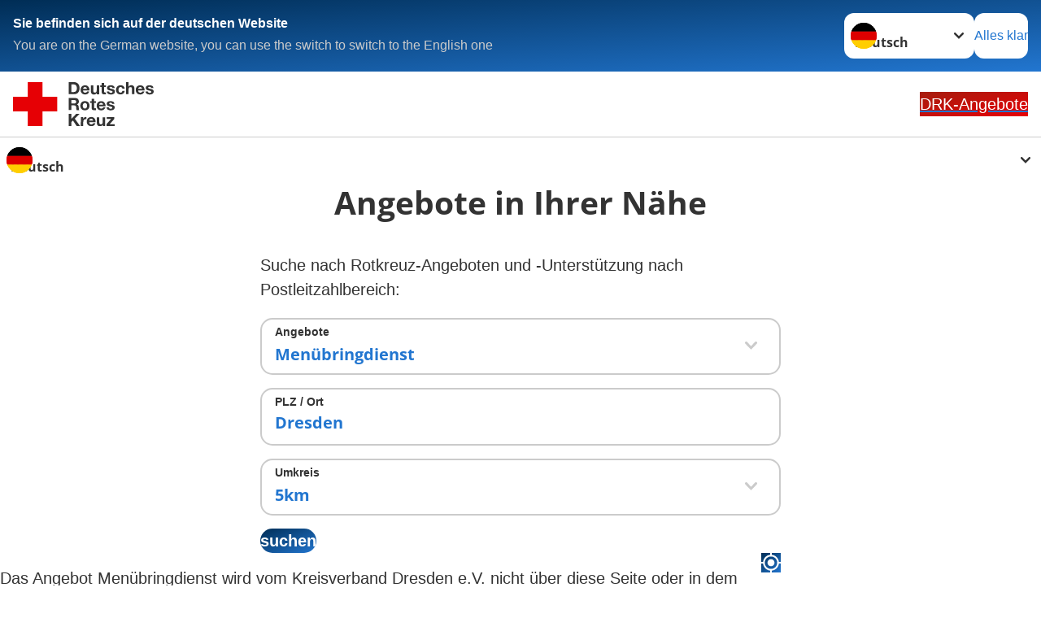

--- FILE ---
content_type: text/html; charset=utf-8
request_url: https://www.drk-angebote.de/angebote/drk-vor-ort-suchergebnis.html?tx_drksupplyfinder_supplyfinderresult%5Baction%5D=showOfferResult&tx_drksupplyfinder_supplyfinderresult%5Bcontroller%5D=SupplyFinderResult&tx_drksupplyfinder_supplyfinderresult%5BofferId%5D=9&tx_drksupplyfinder_supplyfinderresult%5Bzip%5D=Dresden&cHash=a4f8b0fe3756748f80884d8ceddf9c2c
body_size: 6722
content:
<!DOCTYPE html>
<html lang="de">
<head>

<meta charset="utf-8">
<!-- 
	Produced by
	+Pluswerk AG
	https://www.pluswerk.ag/

	This website is powered by TYPO3 - inspiring people to share!
	TYPO3 is a free open source Content Management Framework initially created by Kasper Skaarhoj and licensed under GNU/GPL.
	TYPO3 is copyright 1998-2026 of Kasper Skaarhoj. Extensions are copyright of their respective owners.
	Information and contribution at https://typo3.org/
-->




<meta name="generator" content="TYPO3 CMS">
<meta name="author" content="Deutsches Rotes Kreuz">
<meta name="viewport" content="width=device-width, initial-scale=1">
<meta property="og:image" content="https://www.drk.de/fileadmin/DRK-Logo-Facebook.png">
<meta property="og:site_name" content="DRK e.V.">
<meta property="og:type" content="website">
<meta property="og:locale" content="de_DE">
<meta name="twitter:image" content="https://www.drk.de/fileadmin/DRK-Logo-Twitter.png">
<meta name="twitter:card" content="summary_large_image">
<meta name="twitter:site" content="@roteskreuz_de">
<meta name="copyright" content="Deutsches Rotes Kreuz">
<meta name="rating" content="General">
<meta name="revisit-after" content="1">
<meta name="google-site-verification" content="exPUGhkguZZjMo-4SpC-m01TAzEdnTsQdcGxGIIada4">


<link rel="stylesheet" href="/typo3temp/assets/compressed/merged-a9768230fd5654439a3319456e710884-23a2494b2207959c4cbdd5d1756a8016.css?1763372353" media="all">
<link href="/_assets/3036a18f67c6f2577f93a58bff1da5be/Css/flyout.css?1751970489" rel="stylesheet" >
<link href="/_assets/12deb9aa84872f11357a1104f5f65fb7/Css/jquery.modal.min.css?1655458125" rel="stylesheet" >
<link href="/_assets/12deb9aa84872f11357a1104f5f65fb7/Css/styles.css?1756131199" rel="stylesheet" >






<script>
var _mtm=window._mtm=window._mtm||[];_mtm.push({'mtm.startTime':(new Date().getTime()),'event':'mtm.Start'});(function(){var d=document,g=d.createElement('script'),s=d.getElementsByTagName('script')[0];g.async=true;g.src='https://use.drk-angebote.de/js/container_1jHF39D8.js';s.parentNode.insertBefore(g,s);})();
</script><meta property="og:title" content="DRK vor Ort - Suchergebnis"><meta property="og:description" content="DRK vor Ort Suchergebnisse"><meta property="og:url" content="https://www.drk-angebote.de/angebote/drk-vor-ort-suchergebnis.html"><meta property="twitter:title" content="DRK vor Ort - Suchergebnis"><meta property="twitter:description" content="DRK vor Ort Suchergebnisse"> <script src="https://cloud.ccm19.de/app.js?apiKey=1cf5948371cfa5661433020846700f705c1bf817c3dc2b76&amp;domain=6638d5a7a159f24ae0048102" referrerpolicy="origin"></script><!-- test23 -->




<link rel="apple-touch-icon" sizes="180x180" href="/_assets/e2ef477b7510a2835782732fd483c6bc/Icons/Favicon/apple-touch-icon.png?v=68ddf38fd">
<link rel="icon" type="image/png" sizes="32x32" href="/_assets/e2ef477b7510a2835782732fd483c6bc/Icons/Favicon/favicon-32x32.png?v=68ddf38fd">
<link rel="icon" type="image/png" sizes="16x16" href="/_assets/e2ef477b7510a2835782732fd483c6bc/Icons/Favicon/favicon-16x16.png?v=68ddf38fd">
<link rel="manifest" href="/_assets/e2ef477b7510a2835782732fd483c6bc/Icons/Favicon/site.webmanifest?v=68ddf38fd&quot; crossorigin=&quot;use-credentials">
<link rel="mask-icon" href="/_assets/e2ef477b7510a2835782732fd483c6bc/Icons/Favicon/safari-pinned-tab.svg?v=68ddf38fd&quot; color=&quot;#E60005">
<link rel="shortcut icon" href="/_assets/e2ef477b7510a2835782732fd483c6bc/Icons/Favicon/favicon.ico?v=68ddf38fd">
<meta name="msapplication-TileColor" content="#ffffff">
<meta name="msapplication-config" content="/_assets/e2ef477b7510a2835782732fd483c6bc/Icons/Favicon/browserconfig.xml?v=68ddf38fd">
<meta name="theme-color" content="#ffffff">



        <!-- Google Analytics -->
        <script async src="https://www.googletagmanager.com/gtag/js?id=GTM-KHG8Z7ZL"></script>
        <script>
          window.dataLayer = window.dataLayer || [];
          function gtag(){dataLayer.push(arguments);}
          gtag('js', new Date());
          gtag('config', 'GTM-KHG8Z7ZL');
        </script>
        <!-- End Google Analytics -->
<link rel="canonical" href="https://www.drk-angebote.de/angebote/drk-vor-ort-suchergebnis.html"/>

<!-- This site is optimized with the Yoast SEO for TYPO3 plugin - https://yoast.com/typo3-extensions-seo/ -->
<script type="application/ld+json">[{"@context":"https:\/\/www.schema.org","@type":"BreadcrumbList","itemListElement":[{"@type":"ListItem","position":1,"item":{"@id":"https:\/\/www.drk-angebote.de\/index.html","name":"Startseite"}},{"@type":"ListItem","position":2,"item":{"@id":"https:\/\/www.drk-angebote.de\/start.html","name":"Start"}},{"@type":"ListItem","position":3,"item":{"@id":"https:\/\/www.drk-angebote.de\/angebote.html","name":"Angebote"}},{"@type":"ListItem","position":4,"item":{"@id":"https:\/\/www.drk-angebote.de\/angebote\/drk-vor-ort-suchergebnis.html","name":"DRK vor Ort - Suchergebnis"}}]}]</script>
</head>
<body class="main">


<div class="body__wrapper hyphenate pagets__startpage"><header id="header"><div class="language-suggest bg bg--blue" style="display: none"><div class="language-suggest__content"><div class="language-suggest__text"><p class="language-suggest__message language-suggest__message--current"><strong><span data-suggest-language="en" style="display: none">You are on the English website</span><span data-suggest-language="de" style="display: none">Sie befinden sich auf der deutschen Website</span><span data-suggest-language="fallback" style="display: none">We do not provide this content in your preferred language</span></strong></p><p class="language-suggest__message language-suggest__message--suggest"><span data-suggest-language="en" style="display: none">You are on the German website, you can use the switch to switch to the English one</span><span data-suggest-language="de" style="display: none">Sie befinden sich auf der englischen Website, Sie können mit dem Schalter auf die deutsche Website wechseln</span><span data-suggest-language="fallback" style="display: none">You can use the switch to switch to the another available language if you want</span></p></div><div class="language-suggest__actions"><nav class="language-menu"><img src="/_assets/e2ef477b7510a2835782732fd483c6bc/Icons/Flags/de.svg?a491da9c1549a36b293a6a391739dfda" width="16" height="16" alt="" aria-hidden="true" class="language-menu__flag language-menu__flag--de"><img src="/_assets/e2ef477b7510a2835782732fd483c6bc/Icons/Flags/de.svg?a491da9c1549a36b293a6a391739dfda" width="16" height="16" alt="" aria-hidden="true" class="language-menu__flag language-menu__flag--de"><label class="visually-hidden" for="lang-select-header">Sprache wechseln zu</label><select name="pets" id="lang-select-header" class="language-menu__select bg bg--default"><option class="language-menu__option language-menu__option--active" data-flag="de" value="/angebote/drk-vor-ort-suchergebnis.html">Deutsch</option></select></nav><button class="language-suggest__close button button--secondary"><span data-suggest-language="en" style="display: none">Continue</span><span data-suggest-language="de" style="display: none">Alles klar</span><span data-suggest-language="fallback" style="display: none">Continue</span></button></div></div></div><div class="toolbar__wrap"><div class="toolbar"><a class="toolbar__logo" title="Zur Startseite" href="/startseite.html"><img src="/_assets/e2ef477b7510a2835782732fd483c6bc/Images/logo-drk.svg" width="173" height="54" alt="" /></a><a class="button button--donate" title="Zur Startseite" href="/startseite.html">
            DRK-Angebote
        </a></div></div></header><main id="main"><!--TYPO3SEARCH_begin--><div class="clearfix"></div><div class="c-flyout js-flyout inline-language-menu"><nav class="language-menu"><img src="/_assets/e2ef477b7510a2835782732fd483c6bc/Icons/Flags/de.svg?a491da9c1549a36b293a6a391739dfda" width="16" height="16" alt="" aria-hidden="true" class="language-menu__flag language-menu__flag--de"><img src="/_assets/e2ef477b7510a2835782732fd483c6bc/Icons/Flags/de.svg?a491da9c1549a36b293a6a391739dfda" width="16" height="16" alt="" aria-hidden="true" class="language-menu__flag language-menu__flag--de"><label class="visually-hidden" for="lang-select-">Sprache wechseln zu</label><select name="pets" id="lang-select-" class="language-menu__select bg bg--default"><option class="language-menu__option language-menu__option--active" data-flag="de" value="/angebote/drk-vor-ort-suchergebnis.html">Deutsch</option></select></nav></div><div id="c6558" class="frame frame-type-drksupplyfinder_supplyfinderresult frame-list-type-drksupplyfinder_supplyfinder frame-layout-0"><div class="tx-drk-supply-finder">
    
    <div class="tx-supplyfinder tx-supplyfinder-search">
        

        <header class="header">
            <h3>Angebote in Ihrer Nähe</h3>
        </header>
        <form method="get" class="o-form tx-supplyfinder-form" id="tx-drk-supply-search-form-offer" action="/angebote/drk-vor-ort-suchergebnis.html?tx_drksupplyfinder_supplyfinderresult%5Baction%5D=showOfferResult&amp;tx_drksupplyfinder_supplyfinderresult%5Bcontroller%5D=SupplyFinderResult&amp;cHash=6395e3dc675db974c8197b689b77dfa3">
<div>
<input type="hidden" name="tx_drksupplyfinder_supplyfinderresult[__referrer][@extension]" value="DrkSupplyFinder" />
<input type="hidden" name="tx_drksupplyfinder_supplyfinderresult[__referrer][@controller]" value="SupplyFinderResult" />
<input type="hidden" name="tx_drksupplyfinder_supplyfinderresult[__referrer][@action]" value="showOfferResult" />
<input type="hidden" name="tx_drksupplyfinder_supplyfinderresult[__referrer][arguments]" value="[base64]" />
<input type="hidden" name="tx_drksupplyfinder_supplyfinderresult[__referrer][@request]" value="{&quot;@extension&quot;:&quot;DrkSupplyFinder&quot;,&quot;@controller&quot;:&quot;SupplyFinderResult&quot;,&quot;@action&quot;:&quot;showOfferResult&quot;}f8687c7e09849eba14a2ebbf2a1267419a181c25" />
<input type="hidden" name="tx_drksupplyfinder_supplyfinderresult[__trustedProperties]" value="{&quot;offerId&quot;:1,&quot;zip&quot;:1,&quot;iSearchRange&quot;:1,&quot;submit&quot;:1}848f50f460a2dcd3ac960e3c1447f0f85056502e" />
</div>

            <p>Suche nach Rotkreuz-Angeboten und -Unterstützung nach Postleitzahlbereich:</p>
            <div class="form-group">
                <select class="o-form__field o-form__field o-form__field--select has-value searchbox" id="tx-supplyfinder-selectbox" size="1" name="tx_drksupplyfinder_supplyfinderresult[offerId]"><option value="0">Bitte auswählen</option>
<option value="10000">Alten- und Pflegeheime</option>
<option value="6">Ambulante Pflege</option>
<option value="45">Beratung zu Mutter-Kind-Kuren</option>
<option value="28">Beratung zur Pflegeversicherung</option>
<option value="240000">Bereitschaften und Katastrophenschutz</option>
<option value="250000">Bergwacht</option>
<option value="12">Betreutes Reisen</option>
<option value="50000">Betreutes Wohnen</option>
<option value="91">Bundesfreiwilligendienst</option>
<option value="72">Ehrenamt</option>
<option value="22">Einkaufsservice</option>
<option value="17">Entlastende Hilfen für Pflegende</option>
<option value="81">Erste Hilfe am Kind</option>
<option value="1000006">Erste Hilfe im Betrieb</option>
<option value="10">Fahrdienst</option>
<option value="23">Flugdienst</option>
<option value="16">Freiwilliges Soziales Jahr</option>
<option value="29">Freizeitangebote</option>
<option value="11">Gesundheitsprogramme</option>
<option value="5">Hausnotruf</option>
<option value="8">Hauswirtschaftliche Hilfen</option>
<option value="69">Hilfen zur Erziehung</option>
<option value="230000">Jugendrotkreuz</option>
<option value="80000">Kindertageseinrichtung</option>
<option value="340000">Kleidercontainer</option>
<option value="1000003">Kurs Kinder und Familie</option>
<option value="21">Kurzzeitpflege</option>
<option value="9" selected="selected">Menübringdienst</option>
<option value="46">Mitglied werden</option>
<option value="60">Rettungsdienst</option>
<option value="75">Rotkreuzkurs Erste Hilfe</option>
<option value="38">Schwangerschaftsberatung</option>
<option value="280000">Senioren-Wohnberatung</option>
<option value="180000">Tages- und Begegnungsstätte</option>
<option value="96">Tagespflege</option>
<option value="260000">Wasserwacht</option>
</select>
                <label class="o-form__label" for="tx-supplyfinder-selectbox">
                    Angebote
                </label>
            </div>

            <div class="form-group">
                <input required="required" minlength="3" data-parsley-error-message="Bitte geben Sie eine PLZ oder einen Ort ein! (min. 3 Zeichen)" class="o-form__field o-form__field o-form__field--text has-value" id="tx-supplyfinder-searchbox" type="text" name="tx_drksupplyfinder_supplyfinderresult[zip]" value="Dresden" />
                <label class="o-form__label" for="tx-supplyfinder-searchbox">
                    PLZ / Ort
                </label>
            </div>
            
                <div class="form-group">
                    <select class="o-form__field o-form__field--select" id="iSearchRange" name="tx_drksupplyfinder_supplyfinderresult[iSearchRange]"><option value="5" selected="selected">5km</option>
<option value="10">10km</option>
<option value="15">15km</option>
<option value="20">20km</option>
<option value="25">25km</option>
<option value="30">30km</option>
<option value="50">50km</option>
</select>
                    <label class="o-form__label" for="iSearchRange">
                        Umkreis
                    </label>
                </div>
            
            <div class="form-group">
                <input class="button button--primary o-btn o-btn--full" id="tx-supplyfinder-button-submit" type="submit" value="suchen" name="tx_drksupplyfinder_supplyfinderresult[submit]" />
                
                    <a href="#" class="o-btn--geoloaction button button--primary" target="_blank" rel="noopener" title="Meinen Standort ermitteln.">
                        <?xml version="1.0" encoding="iso-8859-1"?>
<!DOCTYPE svg PUBLIC "-//W3C//DTD SVG 1.1//EN" "http://www.w3.org/Graphics/SVG/1.1/DTD/svg11.dtd">
<svg version="1.1" xmlns="http://www.w3.org/2000/svg" xmlns:xlink="http://www.w3.org/1999/xlink" x="0px" y="0px"
	 width="561px" height="561px" viewBox="0 0 561 561" xml:space="preserve">
<g id="gps-fixed" fill="white">
    <path d="M280.5,178.5c-56.1,0-102,45.9-102,102c0,56.1,45.9,102,102,102c56.1,0,102-45.9,102-102
        C382.5,224.4,336.6,178.5,280.5,178.5z M507.45,255C494.7,147.9,410.55,63.75,306,53.55V0h-51v53.55
        C147.9,63.75,63.75,147.9,53.55,255H0v51h53.55C66.3,413.1,150.45,497.25,255,507.45V561h51v-53.55
        C413.1,494.7,497.25,410.55,507.45,306H561v-51H507.45z M280.5,459C181.05,459,102,379.95,102,280.5S181.05,102,280.5,102
        S459,181.05,459,280.5S379.95,459,280.5,459z"/>
</g>
</svg>

                    </a>
                
            </div>
        </form>
        <div class="tx-supplyfinder-search__result">
            
                    
                            
                                    <p>
                                        Das Angebot Menübringdienst wird vom Kreisverband Dresden e.V. nicht über diese Seite oder in dem gewählten Umkreis bereitgestellt. Bitte besuchen Sie direkt die <a target="_blank" href="http://www.drk-dresden.de/">DRK-Webseite</a> in Dresden, um mehr über die Angebote vor Ort zu erfahren oder wählen Sie einen anderen Umkreis.
                                    </p>
                                
                        
                
        </div>
    </div>

</div>
</div><div id="c19506" class="frame frame-type-drk_calltoaction frame-layout-0"><div class="topics-teaser"><div class="topics-teaser__item topics-teaser__item--66-right bg bg--default"><div class="topics-teaser__image"><picture><source srcset="/fileadmin/_processed_/5/e/csm_lesezeichen_servicenummer-drk_c1cb888674.png" media="(max-width: 576px)"><img src="/fileadmin/_processed_/5/e/csm_lesezeichen_servicenummer-drk_1fc5461d33.png"
                     alt="Servicenummer der DRK-Beratungszentren" title="Servicenummer der DRK-Beratungszentren" loading="lazy"
                     srcset="/fileadmin/_processed_/5/e/csm_lesezeichen_servicenummer-drk_b72437c967.png 760w,
                             /fileadmin/_processed_/5/e/csm_lesezeichen_servicenummer-drk_1fc5461d33.png 854w"
                     sizes="(min-width: 1344px) 854px, (min-width: 769px) calc(66vw - 64px)"/></picture></div><div class="topics-teaser__text topics-teaser__text--66-right bg--default"><p><strong>Kostenlose DRK-Hotline.</strong><br><strong>Wir beraten Sie gerne.</strong></p><p><a href="tel:+498000365000"><strong>08000 365 000</strong></a></p><p>Infos für Sie kostenfrei<br>rund um die Uhr</p><div class="topics-teaser__button-wrapper"></div></div></div></div><script>
            document.querySelectorAll('.frame-type-drk_calltoaction').forEach(element => {
                element.classList.add('frame-type-plusdrkcontentelements_topics_teaser');
            });
        </script></div><!--TYPO3SEARCH_end--></main><div class="donation-cta donation-cta--hidden bg bg--red"><span class="donation-cta__label">
            Unterstützen Sie jetzt ein Hilfsprojekt mit Ihrer Spende
        </span></div><footer id="footer" class="footer"><div class="footer__breadcrumb"><nav class="breadcrumb" aria-label="Brotkrümel-Navigation"><ol class="breadcrumb__list" itemscope itemtype="https://schema.org/BreadcrumbList"><li class="breadcrumb__item" itemprop="itemListElement" itemscope itemtype="https://schema.org/ListItem"><a href="https://www.drk-angebote.de/startseite.html" itemprop="item" class="breadcrumb__entry"><span class="breadcrumb__page" itemprop="name">Start</span><meta itemprop="position" content="1" /></a><svg class="breadcrumb__arrow" width="10" height="7" aria-hidden="true"><use href="/_assets/e2ef477b7510a2835782732fd483c6bc/Icons/Sprites/general-sprite.svg?06dbf67f9dd2446fd5c3e13a19efd354#chevron"></use></svg></li><li class="breadcrumb__item" itemprop="itemListElement" itemscope itemtype="https://schema.org/ListItem"><a href="https://www.drk-angebote.de/angebote.html" itemprop="item" class="breadcrumb__entry"><span class="breadcrumb__page" itemprop="name">Angebote</span><meta itemprop="position" content="2" /></a><svg class="breadcrumb__arrow" width="10" height="7" aria-hidden="true"><use href="/_assets/e2ef477b7510a2835782732fd483c6bc/Icons/Sprites/general-sprite.svg?06dbf67f9dd2446fd5c3e13a19efd354#chevron"></use></svg></li><li class="breadcrumb__item" aria-current="page" itemprop="itemListElement" itemscope itemtype="https://schema.org/ListItem"><span class="breadcrumb__entry"><span class="breadcrumb__page" itemprop="name">DRK vor Ort - Suchergebnis</span><meta itemprop="position" content="3" /></span></li></ol></nav></div><div class="footer__social"><div class="footer__social-list"><a class="footer__social-media-link footer__social-media-link-with-background" href="https://de-de.facebook.com/roteskreuz/" target="_blank" rel="noopener" title="Facebook Deutsches Rotes Kreuz"><img src="/_assets/e2ef477b7510a2835782732fd483c6bc/Icons/SocialMedia/facebook.svg?923b73028065b33744d3d76765a261ec" width="64" height="64" alt="Facebook Icon"></a><a class="footer__social-media-link footer__social-media-link-with-background" href="https://www.youtube.com/DRKonline" target="_blank" rel="noopener" title="YouTube Deutsches Rotes Kreuz"><img src="/_assets/e2ef477b7510a2835782732fd483c6bc/Icons/SocialMedia/youtube.svg?a3429f2d2055c6096a12de8980a9ef3f" width="64" height="64" alt="YouTube Icon"></a><a class="footer__social-media-link footer__social-media-link-with-background" href="https://www.instagram.com/roteskreuz_de/" target="_blank" rel="noopener" title="Instagram Deutsches Rotes Kreuz"><img src="/_assets/e2ef477b7510a2835782732fd483c6bc/Icons/SocialMedia/instagram.svg?29596a78988e9fec839b0bc4afb7da43" width="64" height="64" alt="Instagram Icon"></a><a class="footer__social-media-link footer__social-media-link-with-background" href="https://twitter.com/roteskreuz_de" target="_blank" rel="noopener" title="Twitter / X Deutsches Rotes Kreuz"><img src="/_assets/e2ef477b7510a2835782732fd483c6bc/Icons/SocialMedia/twitter-x.svg?6c3f437bacb8fdbff6c57bdc26046ebf" width="64" height="64" alt="Twitter / X Icon"></a></div></div><div class="footer__menus-wrap"><div class="footer__menus"><div class="footer-acco"><div class="footer-acco__header"><button id="footer-acco-button-506" class="footer-acco__trigger" type="button" aria-expanded="false" aria-controls="footer-acco-panel-506"><span class="footer-acco__title">Informieren</span><span class="footer-acco__icon"></span></button><div class="footer-acco__label" style="display: none" aria-hidden="true">Informieren</div></div><div id="footer-acco-panel-506" class="footer-acco__panel" style="display: none" aria-hidden="false" aria-labelledby="footer-acco-button-506" role="region"><ul class="footer-acco__menu"><li><a href="/startseite.html" class="footer-acco__link">Angebote</a></li><li><a href="/das-drk/adressen.html" class="footer-acco__link">Adressen</a></li><li><a href="/disclaimer.html" class="footer-acco__link">Disclaimer</a></li></ul></div></div><div class="footer-acco"><div class="footer-acco__header"><button id="footer-acco-button-507" class="footer-acco__trigger" type="button" aria-expanded="false" aria-controls="footer-acco-panel-507"><span class="footer-acco__title">Service</span><span class="footer-acco__icon"></span></button><div class="footer-acco__label" style="display: none" aria-hidden="true">Service</div></div><div id="footer-acco-panel-507" class="footer-acco__panel" style="display: none" aria-hidden="false" aria-labelledby="footer-acco-button-507" role="region"><ul class="footer-acco__menu"><li><a href="/barrierefreiheitserklaerung.html" class="footer-acco__link">Barrierefreiheitserklärung</a></li><li><a href="/barriere-melden.html" class="footer-acco__link">Barriere melden</a></li><li><a href="/datenschutz.html" class="footer-acco__link">Datenschutz</a></li><li><a href="/impressum.html" class="footer-acco__link">Impressum</a></li></ul></div></div></div></div><div class="footer__signature"><div class="footer__imprint"><div class="footer__imprint-nav"></div><div class="footer__langmenu"><nav class="language-menu"><img src="/_assets/e2ef477b7510a2835782732fd483c6bc/Icons/Flags/de.svg?a491da9c1549a36b293a6a391739dfda" width="16" height="16" alt="" aria-hidden="true" class="language-menu__flag language-menu__flag--de"><img src="/_assets/e2ef477b7510a2835782732fd483c6bc/Icons/Flags/de.svg?a491da9c1549a36b293a6a391739dfda" width="16" height="16" alt="" aria-hidden="true" class="language-menu__flag language-menu__flag--de"><label class="visually-hidden" for="lang-select-footer">Sprache wechseln zu</label><select name="pets" id="lang-select-footer" class="language-menu__select bg bg--default"><option class="language-menu__option language-menu__option--active" data-flag="de" value="/angebote/drk-vor-ort-suchergebnis.html">Deutsch</option></select></nav></div></div></div><dialog id="imageCopyrightDialog" class="image-copyright"><div class="image-copyright__content"><form class="image-copyright__form" method="dialog"><button class="image-copyright__close" aria-label="Dialogfenster schließen"></button></form><div class="image-copyright__container"><div class="image-copyright__title h2">Verwendete Bilder auf dieser Seite</div><ul class="image-copyright__list"><template id="imageCopyrightTemplate"><li class="image-copyright__item"><img class="image-copyright__image"><div class="image-copyright__info"><p class="image-copyright__label">Urheber</p><p class="image-copyright__copyright lead"></p></div></li></template></ul></div></div></dialog></footer></div>
<script src="/typo3temp/assets/compressed/merged-637a76111774c3dc55bdf0904b5dad0a-1057fd5e7a87f95acd24fc3bf000d9bc.js?1754386599"></script>

<script src="/typo3temp/assets/compressed/merged-b6f97ed2f4ec8932753e899969e7ba21-f3905a3afd9197d48ef43aa7aa24ed3c.js?1754386599"></script>
<script src="/_assets/12deb9aa84872f11357a1104f5f65fb7/Scripts/tx_drksupplyfinder.js?1733214608"></script>
<script>
                $.getScript( '/_assets/12deb9aa84872f11357a1104f5f65fb7/Scripts/jquery.autocomplete.min.js' , function () {
                  'use strict';
                    $.getJSON('/typo3temp/drk_supply_finder/city_list.json', function(data) {

                        $('#tx-supplyfinder-searchbox').autocomplete({
                          lookup: data,
                          minChars: 1,
                          showNoSuggestionNotice: false,
                        });

                        $('#tx-supplyfinder-adressen-searchbox').autocomplete({
                            lookup: data,
                            minChars: 1,
                            showNoSuggestionNotice: false,
                          });

                    });
                });
            </script>
<script>   /**
                 * DRK Tracker
                 */
                var DRKTracker = {
                    init: function(options) {
                        this.options = $.extend({
                            trackerPath:  ''
                        }, options || {});
                    },

                    track: function(trackerParameter){

                        if ( trackerParameter != '' ) {
                            $.get (this.trackerPath + "track/" + trackerParameter);
                        }
                    },
                };
                DRKTracker.trackerPath='https:\/\/webservice.drk-db.de\/tracker\/';
            </script>
<script>
            
                var _mtm=window._mtm=window._mtm||[];
                _mtm.push({
                    'mtm.startTime':(new Date().getTime()),
                    'event':'mtm.Start',
                    'drk.landesverband':'',
                    'drk.kreisverband':'',
                    'drk.angebot':'Menübringdienst'
                });
            
        </script>

</body>
</html>

--- FILE ---
content_type: text/css
request_url: https://www.drk-angebote.de/_assets/3036a18f67c6f2577f93a58bff1da5be/Css/flyout.css?1751970489
body_size: 55
content:
@media (min-width: 769px) {
  .frame-type-drk_calltoaction .topics-teaser {
    width: 49rem;
    max-width: calc(var(--client-vw, 100vw) - 4rem);
  }
}
@media (max-width: 768px) {
  .frame-type-drk_calltoaction .topics-teaser .topics-teaser__image img{
    aspect-ratio: 1/1;
  }
}


--- FILE ---
content_type: image/svg+xml
request_url: https://www.drk-angebote.de/_assets/e2ef477b7510a2835782732fd483c6bc/Icons/chevron-grey.svg
body_size: 101
content:
<?xml version="1.0" encoding="UTF-8"?><svg xmlns="http://www.w3.org/2000/svg" viewBox="0 0 10.03 6.43"><g><path fill="#cbcbcb" d="M5.01,6.43L.31,1.72C-.09,1.34-.1,.7,.28,.31c.38-.4,1.02-.41,1.41-.03l.03,.03,3.29,3.29L8.31,.31c.38-.4,1.02-.41,1.41-.03,.4,.38,.41,1.02,.03,1.41l-.03,.03L5.01,6.43Z"/></g></svg>
